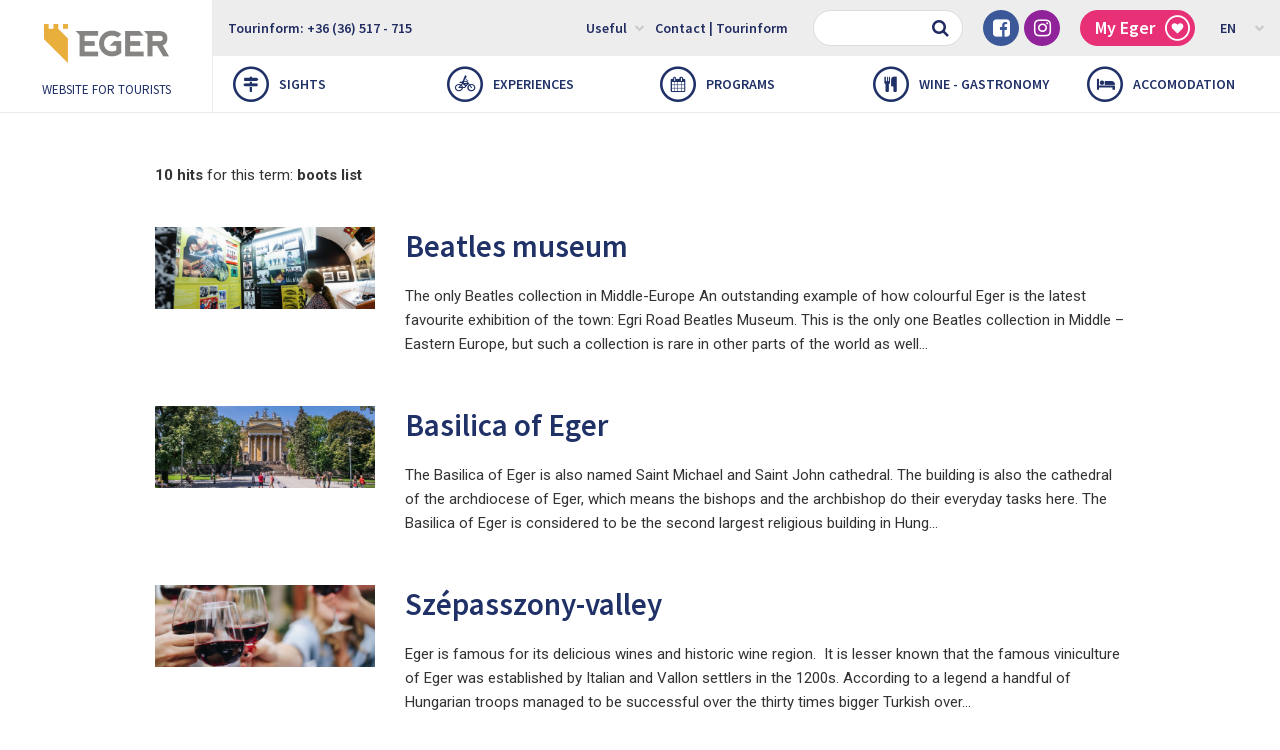

--- FILE ---
content_type: text/html; charset=UTF-8
request_url: https://visiteger.com/en/tag/10
body_size: 6822
content:
<!DOCTYPE html>
<html class="no-js" lang="en">
    <head>
        
        <title>Fedezd fel Egert – Programok, tippek, élmények egy helyen.</title>

         
            
            <script>(function(w,d,s,l,i){w[l]=w[l]||[];w[l].push({'gtm.start':
            new Date().getTime(),event:'gtm.js'});var f=d.getElementsByTagName(s)[0],
            j=d.createElement(s),dl=l!='dataLayer'?'&l='+l:'';j.async=true;j.src=
            'https://www.googletagmanager.com/gtm.js?id='+i+dl;f.parentNode.insertBefore(j,f);
            })(window,document,'script','dataLayer','GTM-THMGLGW');</script>
            

            <!-- Google tag (gtag.js) -->
            <script async src="https://www.googletagmanager.com/gtag/js?id=G-DYYPV7EHEG"></script>
            <script>
              window.dataLayer = window.dataLayer || [];
              function gtag(){dataLayer.push(arguments);}
              gtag('js', new Date());

              gtag('config', 'G-DYYPV7EHEG');
            </script>
        


        <meta charset="utf-8" />
        <meta name="description" content="Eger város turisztikai honlapja. Látnivalók, programok, élmények, bor &amp; gasztro, szállás és sok érdekesség. Eger, ahol nagy sztorik születnek, akár a Tiéd is." />
        <meta http-equiv="x-ua-compatible" content="ie=edge">
        <meta name="viewport" content="width=device-width, initial-scale=1.0" />

        <meta property="og:locale" content="en" />
        <meta property="og:type" content="website" />
        <meta property="og:title" content="Fedezd fel Egert – Programok, tippek, élmények egy helyen." />
        <meta property="og:description" content="Eger város turisztikai honlapja. Látnivalók, programok, élmények, bor &amp; gasztro, szállás és sok érdekesség. Eger, ahol nagy sztorik születnek, akár a Tiéd is." />
        <meta property="og:url" content="http://visiteger.com/en/tag/10" />
        <meta property="og:site_name" content="Eger turisztikai honlapja" />
        <meta property="og:image" content="https://visiteger.com/img/visiteger_og.jpg" />
        <meta property="og:image:width" content="1040" />
        <meta property="og:image:height" content="553" />

        
        <link rel="stylesheet" href="https://visiteger.com/css/foundation.min.css" />
        <link rel="stylesheet" href="https://visiteger.com/css/font-awesome.min.css" />
        <link rel="stylesheet" href="https://visiteger.com/css/owl.carousel.min.css" />
        <link rel="stylesheet" href="https://visiteger.com/css/lightbox.min.css" />
        <link rel="stylesheet" href="https://visiteger.com/css/datepicker.min.css" />
        <link rel="stylesheet" href="https://visiteger.com/css/style.min.css?v=12" />
                        <!--[if lt IE 9]>
                <script src="https://visiteger.com/js/vendor/html5shiv.min.js"></script>
        <![endif]-->

        <meta name="csrf-token" content="5qiBFsRjCuz9qgwvRSJ6EZHoaePOtCcFvESmJCi9" />
        <link rel="apple-touch-icon" sizes="180x180" href="https://visiteger.com/img/favicon/apple-touch-icon.png">
        <link rel="icon" type="image/png" sizes="32x32" href="https://visiteger.com/img/favicon/favicon-32x32.png">
        <link rel="icon" type="image/png" sizes="16x16" href="https://visiteger.com/img/favicon/favicon-16x16.png">
        

            </head>

    <body>

                    
            <noscript><iframe src="https://www.googletagmanager.com/ns.html?id=GTM-THMGLGW"
            height="0" width="0" style="display:none;visibility:hidden"></iframe></noscript>
            
        
                    <div id="fb-root"></div>
            <script>(function(d, s, id) {
              var js, fjs = d.getElementsByTagName(s)[0];
              if (d.getElementById(id)) return;
              js = d.createElement(s); js.id = id;
              js.src = "//connect.facebook.net/en_EN/sdk.js#xfbml=1&version=v2.10";
              fjs.parentNode.insertBefore(js, fjs);
            }(document, 'script', 'facebook-jssdk'));</script>

            <header class="header">
                <div class="row expanded small-collapse">
                    <div class="small-4 columns hide-for-large">
                        <a href="#" class="mobile-nav-button"><i class="fa fa-bars"></i></a>
                        <a class="header-button" href="tel:+3636517715"><i class="fa fa-phone"></i></a>
                    </div>

                    <div class="large-2 small-4 columns logo-wrapper extended-column">
                       <a href="https://visiteger.com/en" class="logo">
                            <img src="https://visiteger.com/img/logo.png" alt="Logo" />
                            <span class="show-for-large">WEBSITE FOR TOURISTS</span>
                        </a>
                    </div>

                    <div class="small-4 columns hide-for-large">
						                    </div>

                    <div class="large-10 columns show-for-large redacted-column">
                        <div class="topbar clearfix">
                            <div class="col navigation float-left">
                                <ul class="top-bar-menu clearfix">
                                    <li><a href="tel:+3636517715">Tourinform: +36 (36) 517 - 715</a></li>
                                </ul>
                            </div>

                            <div class="float-right">
                                <div class="col has-v-space">
                                    <form class="field-with-icon" action="https://visiteger.com/en/search" method="GET" >
                                        <input type="text" name='s' class="form-control" />
                                        <button type="submit" class="button"><i class="fa fa-search"></i></button>
                                    </form>
                                </div>

                                <div class="col has-v-space hide-for-large-only">
                                    <ul class="list-social">
                                        <li class="social-facebook"><a href="https://www.facebook.com/visitegerofficial/" target="_blank"><i class="fa fa-facebook-square"></i></a></li>
                                        <li class="social-instagram"><a href="https://www.instagram.com/visiteger" target="_blank"><i class="fa fa-instagram"></i></a></li>
                                    </ul>
                                </div>

                                <div class="col has-v-space">
                                    <a href="https://visiteger.com/en/my-eger" class="label-button bg-color-dark-red myegercntbg">My Eger <i class="icon-heart"></i> </a>
                                </div>

                                <div class="col navigation">
                                    <ul class="top-bar-lang clearfix"><li><a href="">EN<i class="fa fa-chevron-down"></i></a><ul><li><a href="https://visiteger.com">HU</a></li><li><a href="https://visiteger.com/en">EN</a></li><li><a href="https://visiteger.com/de">DE</a></li><li><a href="https://visiteger.com/pl">PL</a></li><li><a href="https://visiteger.com/cz">CZ</a></li><li><a href="https://visiteger.com/ru">RU</a></li><li><a href="https://visiteger.com/sk">SK</a></li></ul></li></ul>                                </div>
                            </div>

                            <div class="col navigation float-right">
                                <ul class="top-bar-menu clearfix">
                                    <li ><a href="https://visiteger.com/en/useful">Useful <i class="fa fa-chevron-down"></i></a>
                                        <ul>
                                                                                                                                                                                                                                            <li><a href="https://visiteger.com/en/useful/how-to-approach-eger">How to approach Eger</a></li>
                                                                                                                                                                                                <li><a href="https://visiteger.com/en/useful/transport">Transport</a></li>
                                                                                                                                                                                                <li><a href="https://visiteger.com/en/useful/publication">Publication</a></li>
                                                                                                                                                                                                <li><a href="https://visiteger.com/en/useful/health">Health</a></li>
                                                                                                                                                                                                <li><a href="https://visiteger.com/en/useful/news">News</a></li>
                                                                                                                                                                                                <li><a href="https://visiteger.com/en/useful/history">History</a></li>
                                                                                                                                                                                                <li><a href="https://visiteger.com/en/useful/movies">Movies</a></li>
                                                                                                                                                                                                <li><a href="https://visiteger.com/en/useful/associations">Associations</a></li>
                                                                                                                                                                                                                                                                                                                                                                                                                        </ul>
                                    </li>

                                    <li ><a href="https://visiteger.com/en/contact/tourinform">
                                        Contact | Tourinform
                                        </a>
                                    </li>
                                    <li class="widget-weather">
																				
                                    </li>
                                </ul>
                            </div>
                        </div>

                        <nav class="mainmenu">
                            <ul class="clearfix">
                                                                    <li ><a href="https://visiteger.com/en/sights"><i class="icon-route"></i> Sights</a>
                                        <ul>
                                                                                                                                                <li><a href="https://visiteger.com/en/sights/top-10-attractions">TOP 10 attractions in Eger</a></li>
                                                                                                                                                                                                <li><a href="https://visiteger.com/en/sights/special-attractions-in-eger">Special attractions in Eger</a></li>
                                                                                                                                                                                                <li><a href="https://visiteger.com/en/sights/the-surroundings-of-eger">The surroundings of Eger</a></li>
                                                                                                                                    </ul>
                                    </li>
                                                                    <li ><a href="https://visiteger.com/en/experiences"><i class="icon-cycle"></i> Experiences</a>
                                        <ul>
                                                                                                                                                <li><a href="https://visiteger.com/en/experiences/bathing">Bathing</a></li>
                                                                                                                                                                                                <li><a href="https://visiteger.com/en/experiences/shopping-in-eger">Shopping</a></li>
                                                                                                                                                                                                <li><a href="https://visiteger.com/en/experiences/active-recreation">Active recreation</a></li>
                                                                                                                                                                                                <li><a href="https://visiteger.com/en/experiences/family-experiences">Family experiences</a></li>
                                                                                                                                                                                                                                                                                            <li><a href="https://visiteger.com/en/experiences/tourguiding">Tourguiding</a></li>
                                                                                                                                                                                                <li><a href="https://visiteger.com/en/experiences/ideas-for-you">Ideas for you</a></li>
                                                                                                                                    </ul>
                                    </li>
                                                                    <li ><a href="https://visiteger.com/en/programs"><i class="icon-calendar"></i> Programs</a>
                                        <ul>
                                                                                                                                                <li><a href="https://visiteger.com/en/programs/family">Family</a></li>
                                                                                                                                                                                                <li><a href="https://visiteger.com/en/programs/gastro">Gastro</a></li>
                                                                                                                                                                                                <li><a href="https://visiteger.com/en/programs/music">Music</a></li>
                                                                                                                                                                                                <li><a href="https://visiteger.com/en/programs/theater">Theater</a></li>
                                                                                                                                                                                                <li><a href="https://visiteger.com/en/programs/exhibition">Exhibition</a></li>
                                                                                                                                                                                                <li><a href="https://visiteger.com/en/programs/local">Local</a></li>
                                                                                                                                    </ul>
                                    </li>
                                                                    <li ><a href="https://visiteger.com/en/wine-gastronomy"><i class="icon-cutlery"></i> Wine - Gastronomy</a>
                                        <ul>
                                                                                                                                                <li><a href="https://visiteger.com/en/wine-gastronomy/restaurants">Restaurants</a></li>
                                                                                                                                                                                                <li><a href="https://visiteger.com/en/wine-gastronomy/wine-tasting">Wine tasting</a></li>
                                                                                                                                                                                                <li><a href="https://visiteger.com/en/wine-gastronomy/cafe-bakery-confectionery">Cafe, bakery, confectionery</a></li>
                                                                                                                                    </ul>
                                    </li>
                                                                    <li ><a href="https://visiteger.com/en/accomodation"><i class="icon-bed"></i> Accomodation</a>
                                        <ul>
                                                                                                                                                <li><a href="https://visiteger.com/en/accomodation/hotels">Hotels</a></li>
                                                                                                                                                                                                <li><a href="https://visiteger.com/en/accomodation/pensions">Pensions</a></li>
                                                                                                                                                                                                <li><a href="https://visiteger.com/en/accomodation/guesthouses-apartments">Guesthouses - Apartments</a></li>
                                                                                                                                    </ul>
                                    </li>
                                                            </ul>
                        </nav>
                    </div>
                </div>
            </header>

            <div class="hide-for-large mobile-nav">
                <div class="mobile-nav-wrapper">
                    <a href="" class="mobile-nav-logo">
                        <img src="https://visiteger.com/img/logo.png" alt="Logo" />
                        <span>WEBSITE FOR TOURISTS</span>
                    </a>

                    <!--<form class="field-with-icon">
                        <input type="text" class="form-control" />
                        <button type="submit" class="button"><i class="fa fa-search"></i></button>
                    </form>-->
                    <form class="field-with-icon" action="https://visiteger.com/en/search" method="GET" >
                        <input type="text" name='s' class="form-control" />
                        <button type="submit" class="button"><i class="fa fa-search"></i></button>
                    </form>

                    <div class="mobile-nav-menu"><ul class="mobile-lang-selector"><li><a href="https://visiteger.com">HU</a></li><li><a  class="active" href="https://visiteger.com/en">EN</a></li><li><a href="https://visiteger.com/de">DE</a></li><li><a href="https://visiteger.com/pl">PL</a></li><li><a href="https://visiteger.com/cz">CZ</a></li><li><a href="https://visiteger.com/sk">SK</a></li></ul></div>
                    <div class="mobile-nav-menu">
                        <ul>
                                                            <li ><a href="https://visiteger.com/en/sights"><i class="icon-route nav-icon"></i>  Sights</a> <i class="fa fa-chevron-right submenu-toggle"></i>
                                    <ul>
                                                                                    <li><a href="https://visiteger.com/en/sights/top-10-attractions">TOP 10 attractions in Eger</a></li>
                                                                                    <li><a href="https://visiteger.com/en/sights/special-attractions-in-eger">Special attractions in Eger</a></li>
                                                                                    <li><a href="https://visiteger.com/en/sights/the-surroundings-of-eger">The surroundings of Eger</a></li>
                                                                            </ul>
                                </li>
                                                            <li ><a href="https://visiteger.com/en/experiences"><i class="icon-cycle nav-icon"></i>  Experiences</a> <i class="fa fa-chevron-right submenu-toggle"></i>
                                    <ul>
                                                                                    <li><a href="https://visiteger.com/en/experiences/bathing">Bathing</a></li>
                                                                                    <li><a href="https://visiteger.com/en/experiences/shopping-in-eger">Shopping</a></li>
                                                                                    <li><a href="https://visiteger.com/en/experiences/active-recreation">Active recreation</a></li>
                                                                                    <li><a href="https://visiteger.com/en/experiences/family-experiences">Family experiences</a></li>
                                                                                    <li><a href="https://visiteger.com/en/experiences"></a></li>
                                                                                    <li><a href="https://visiteger.com/en/experiences/tourguiding">Tourguiding</a></li>
                                                                                    <li><a href="https://visiteger.com/en/experiences/ideas-for-you">Ideas for you</a></li>
                                                                            </ul>
                                </li>
                                                            <li ><a href="https://visiteger.com/en/programs"><i class="icon-calendar nav-icon"></i>  Programs</a> <i class="fa fa-chevron-right submenu-toggle"></i>
                                    <ul>
                                                                                    <li><a href="https://visiteger.com/en/programs/family">Family</a></li>
                                                                                    <li><a href="https://visiteger.com/en/programs/gastro">Gastro</a></li>
                                                                                    <li><a href="https://visiteger.com/en/programs/music">Music</a></li>
                                                                                    <li><a href="https://visiteger.com/en/programs/theater">Theater</a></li>
                                                                                    <li><a href="https://visiteger.com/en/programs/exhibition">Exhibition</a></li>
                                                                                    <li><a href="https://visiteger.com/en/programs/local">Local</a></li>
                                                                            </ul>
                                </li>
                                                            <li ><a href="https://visiteger.com/en/wine-gastronomy"><i class="icon-cutlery nav-icon"></i>  Wine - Gastronomy</a> <i class="fa fa-chevron-right submenu-toggle"></i>
                                    <ul>
                                                                                    <li><a href="https://visiteger.com/en/wine-gastronomy/restaurants">Restaurants</a></li>
                                                                                    <li><a href="https://visiteger.com/en/wine-gastronomy/wine-tasting">Wine tasting</a></li>
                                                                                    <li><a href="https://visiteger.com/en/wine-gastronomy/cafe-bakery-confectionery">Cafe, bakery, confectionery</a></li>
                                                                            </ul>
                                </li>
                                                            <li ><a href="https://visiteger.com/en/accomodation"><i class="icon-bed nav-icon"></i>  Accomodation</a> <i class="fa fa-chevron-right submenu-toggle"></i>
                                    <ul>
                                                                                    <li><a href="https://visiteger.com/en/accomodation/hotels">Hotels</a></li>
                                                                                    <li><a href="https://visiteger.com/en/accomodation/pensions">Pensions</a></li>
                                                                                    <li><a href="https://visiteger.com/en/accomodation/guesthouses-apartments">Guesthouses - Apartments</a></li>
                                                                            </ul>
                                </li>
                                                        <li><a href="https://visiteger.com/en/my-eger" class="color-dark-red myegercntsm"><i class="icon-heart nav-icon"></i> My Eger </a></li>
                        </ul>
                    </div>

                    <div class="mobile-nav-menu no-nav-icon">
                        <ul>
                            <li ><a href="https://visiteger.com/en/useful">Useful <i class="fa fa-chevron-right submenu-toggle"></i></a>
                                <ul>
                                                                            <li><a href="https://visiteger.com/en/useful"></a></li>
                                                                            <li><a href="https://visiteger.com/en/useful/how-to-approach-eger">How to approach Eger</a></li>
                                                                            <li><a href="https://visiteger.com/en/useful/transport">Transport</a></li>
                                                                            <li><a href="https://visiteger.com/en/useful/publication">Publication</a></li>
                                                                            <li><a href="https://visiteger.com/en/useful/health">Health</a></li>
                                                                            <li><a href="https://visiteger.com/en/useful/news">News</a></li>
                                                                            <li><a href="https://visiteger.com/en/useful/history">History</a></li>
                                                                            <li><a href="https://visiteger.com/en/useful/movies">Movies</a></li>
                                                                            <li><a href="https://visiteger.com/en/useful/associations">Associations</a></li>
                                                                            <li><a href="https://visiteger.com/en/useful"></a></li>
                                                                            <li><a href="https://visiteger.com/en/useful"></a></li>
                                                                            <li><a href="https://visiteger.com/en/useful"></a></li>
                                                                    </ul>
                            </li>

                            <li >
                                <a href="https://visiteger.com/en/contact/tourinform">
                                    Contact | Tourinform
                                </a>
                            </li>
                        </ul>
                    </div>

                    <ul class="list-social">
                        <li class="social-facebook"><a href=""><i class="fa fa-facebook-square"></i></a></li>
                        <li class="social-instagram"><a href=""><i class="fa fa-instagram"></i></a></li>
                    </ul>
                </div>

                <div class="mobile-nav-layer"></div>
            </div>

            	
	<section class="section">
		<div class="row column">
            
			<p class="bottom-space-lg"><strong>10 hits</strong> for this term: <strong>boots list</strong></p>
			
											<article class="row bottom-space-md">
					<div class="medium-3 columns hide-for-small-only">
						<figure>
							<img src="https://visiteger.com/uploads/600x_1623414189_U6I1130-2.jpg" alt="" />
						</figure>
					</div>
					
					<div class="medium-9 columns">
                                            <h3><a href="https://visiteger.com/en/sights/all/beatles-museum">Beatles museum</a></h3>
												<p>The only Beatles collection in Middle-Europe

An outstanding example of how colourful Eger is the latest favourite exhibition of the town: Egri Road Beatles Museum. This is the only one Beatles collection in Middle – Eastern Europe, but such a collection is rare in other parts of the world as well...</p>
					</div>
				</article>
											<article class="row bottom-space-md">
					<div class="medium-3 columns hide-for-small-only">
						<figure>
							<img src="https://visiteger.com/uploads/600x_1623075208_DSC0004_190817_01.JPG" alt="" />
						</figure>
					</div>
					
					<div class="medium-9 columns">
                                            <h3><a href="https://visiteger.com/en/sights/all/basilica-of-eger">Basilica of Eger</a></h3>
												<p>The Basilica of Eger is also named Saint Michael and Saint John cathedral.

The building is also the cathedral of the archdiocese of Eger, which means the bishops and the archbishop do their everyday tasks here. The Basilica of Eger is considered to be the second largest religious building in Hung...</p>
					</div>
				</article>
											<article class="row bottom-space-md">
					<div class="medium-3 columns hide-for-small-only">
						<figure>
							<img src="https://visiteger.com/uploads/600x_1623069831szepasszonyvolgy0.jpg" alt="" />
						</figure>
					</div>
					
					<div class="medium-9 columns">
                                            <h3><a href="https://visiteger.com/en/sights/all/szepasszony-valley">Szépasszony-valley</a></h3>
												<p>Eger is famous for its delicious wines and historic wine region.  It is lesser known that the famous viniculture of Eger was established by Italian and Vallon settlers in the 1200s. According to a legend a handful of Hungarian troops managed to be successful over the thirty times bigger Turkish over...</p>
					</div>
				</article>
											<article class="row bottom-space-md">
					<div class="medium-3 columns hide-for-small-only">
						<figure>
							<img src="https://visiteger.com/uploads/600x_1673965489felsotarkany_visitegercom.jpg" alt="" />
						</figure>
					</div>
					
					<div class="medium-9 columns">
                                            <h3><a href="https://visiteger.com/en/sights/all/felsotarkany-1">Felsőtárkány</a></h3>
												<p>Distance from Eger: 3 km

Want a family trip? Choose Felsőtárkány!

Felsőtárkány is situated 3 km from Eger at the foot of the Bükk mountains, a favourite venue for the people of Eger with its wonderful view and natural setting. Felsőtárkány can be approached by car, coach or on a convenient bic...</p>
					</div>
				</article>
											<article class="row bottom-space-md">
					<div class="medium-3 columns hide-for-small-only">
						<figure>
							<img src="https://visiteger.com/uploads/600x_163601247545280403_2022872534601909_7976921782516973568_n.jpg" alt="" />
						</figure>
					</div>
					
					<div class="medium-9 columns">
                                            <h3><a href="https://visiteger.com/en/wine-gastronomy/all/gal-tibor-wine-bar">Gál Tibor Fúzió</a></h3>
												<p>The wine bar of Tibor Gál junior in Eger was awarded &quot;Design Winery of the Year&quot; in 2015.  However, Fúzió is much more than that: a most exiting wine tasting place in Eger downtown.  

Fúzió is pleasantly elegant, the wines are excellent, the snacks and tapenades are memorably delicious. 

Bikav...</p>
					</div>
				</article>
											<article class="row bottom-space-md">
					<div class="medium-3 columns hide-for-small-only">
						<figure>
							<img src="https://visiteger.com/uploads/600x_1623413254DSC_9172.jpg" alt="" />
						</figure>
					</div>
					
					<div class="medium-9 columns">
                                            <h3><a href="https://visiteger.com/en/sights/all/castle-of-eger">Castle of Eger</a></h3>
												<p>Eger Castle is one of the most popular museums in Hungary and the main symbol of Eger

In the Gothic Bishop&#39;s Palace we can get to know the story of the castle, in the casamates we can discover everyday life of a border castle in the 16. century. On the Calvary hill we can enjoy the view. The ...</p>
					</div>
				</article>
											<article class="row bottom-space-md">
					<div class="medium-3 columns hide-for-small-only">
						<figure>
							<img src="https://visiteger.com/uploads/600x_1760009146visiteger_thumb.jpg" alt="" />
						</figure>
					</div>
					
					<div class="medium-9 columns">
                                            <h3><a href="https://visiteger.com/en/wine-gastronomy/all/macok-bistro-2">Macok Bistro</a></h3>
												<p>According to the Gault &amp; Millau restaurant guide rating, this is the best restaurant in the region. 

The place is casually elegant and very friendly. The raw materials from the area&#39;s best small producers are really are excellent, such as the locally sourced trout, Bükk cheese, ham, mushrooms...</p>
					</div>
				</article>
											<article class="row bottom-space-md">
					<div class="medium-3 columns hide-for-small-only">
						<figure>
							<img src="https://visiteger.com/uploads/600x_1623064120DSC07392.jpg" alt="" />
						</figure>
					</div>
					
					<div class="medium-9 columns">
                                            <h3><a href="https://visiteger.com/en/sights/all/dobo-square">Dobó square</a></h3>
												<p>When in Eger the first destination should be the main square of the town, Dobó square!

Arriving at the square you can see that the square is full of life, milling crowds: it is a popular social place of youngsters, it is where little children can run about, cyclers and rollerskaters can pass the ...</p>
					</div>
				</article>
											<article class="row bottom-space-md">
					<div class="medium-3 columns hide-for-small-only">
						<figure>
							<img src="https://visiteger.com/uploads/600x_1643719566.jpg" alt="" />
						</figure>
					</div>
					
					<div class="medium-9 columns">
                                            <h3><a href="https://visiteger.com/en/sights/all/observatory">Observatory</a></h3>
												<p>Even the waiting-room is an experience  

Arriving at the waiting room you can get to know the determining rules of our Solar system, the beginning of space travel, the first Moon-landing crew. Some pictures are of 3D effect, holding your mobilephone in front of them, they become dimensional. You ...</p>
					</div>
				</article>
											<article class="row bottom-space-md">
					<div class="medium-3 columns hide-for-small-only">
						<figure>
							<img src="https://visiteger.com/uploads/600x_1751008869pipacs_etterem_eger_thumb.jpg" alt="" />
						</figure>
					</div>
					
					<div class="medium-9 columns">
                                            <h3><a href="https://visiteger.com/en/wine-gastronomy/all/pipacs-restaurant">Pipacs Restaurant</a></h3>
												<p>Care in the flavours, kindness in the service – that’s Pipacs.

Pipacs Restaurant welcomes you to Eger–Almár, right off Route 25, with a varied menu inspired by international cuisine and served with genuine hospitality. Our chef cooks with heart and soul, using top-quality ingredients from local p...</p>
					</div>
				</article>
						
		</div>
    </section>

   <img src="https://visiteger.com/img/shape-city.png" alt="" />


            <footer class="footer">
                <div class="row expanded">
                    <div class="large-3 columns text-center-for-middle">
                        <div class="footer-info">
                            <a href="https://visiteger.com" class="footer-logo"><img src="https://visiteger.com/img/logo.png" alt="Logo" /></a>

                            <h3 class="footer-logo-text">Eger Városi Turisztikai Közhasznú Nonprofit Kft.</h3>

                            <p>3300 Eger, Bajcsy-Zs.u.9.<br />
                            +36 36 517 715, +36 20 378 0514<br />
                            e-mail: eger@tourinform.hu</p>

                            <p class="bottom-space-xl"><a href="mailto:eger@tourinform.hu" class="button blue">Write to us!</a></p>

                            <h5 class="component-title">Share</h5>

                            <ul class="list-social bottom-space-xl">
                                    <li class="social-facebook"><a href="https://www.facebook.com/visitegerofficial/" target="_blank"><i class="fa fa-facebook-square"></i></a></li>
                                    <li class="social-instagram"><a href="https://www.instagram.com/visiteger" target="_blank"><i class="fa fa-instagram"></i></a></li>
                            </ul>
							
							<img src="https://visiteger.com/img/TA_nyertes_piros.png"/>
							
                                                            <img src="https://visiteger.com/img/MTU_kiemelt_partner_logo_ENG.png"/>
                                                        
                        </div>
                    </div>

                    <div class="large-9 columns footer-content bottom-space-lg text-center-for-small">
                        <div class="row footer-list-row">
                                                                                            <div class="medium-3 columns end ">
                                    <h4 class="footer-list-title"><a href="https://visiteger.com/en/sights">Sights</a></h4>
                                    <ul class="hide-for-small-only no-bullet">
                                                                                    <li><a href="https://visiteger.com/en/sights/top-10-attractions">TOP 10 attractions in Eger</a></li>
                                                                                    <li><a href="https://visiteger.com/en/sights/special-attractions-in-eger">Special attractions in Eger</a></li>
                                                                                    <li><a href="https://visiteger.com/en/sights/the-surroundings-of-eger">The surroundings of Eger</a></li>
                                                                            </ul>
                                </div>
                                                                                            <div class="medium-3 columns end ">
                                    <h4 class="footer-list-title"><a href="https://visiteger.com/en/experiences">Experiences</a></h4>
                                    <ul class="hide-for-small-only no-bullet">
                                                                                    <li><a href="https://visiteger.com/en/experiences/bathing">Bathing</a></li>
                                                                                    <li><a href="https://visiteger.com/en/experiences/shopping-in-eger">Shopping</a></li>
                                                                                    <li><a href="https://visiteger.com/en/experiences/active-recreation">Active recreation</a></li>
                                                                                    <li><a href="https://visiteger.com/en/experiences/family-experiences">Family experiences</a></li>
                                                                                    <li><a href="https://visiteger.com/en/experiences"></a></li>
                                                                                    <li><a href="https://visiteger.com/en/experiences/tourguiding">Tourguiding</a></li>
                                                                                    <li><a href="https://visiteger.com/en/experiences/ideas-for-you">Ideas for you</a></li>
                                                                            </ul>
                                </div>
                                                                                            <div class="medium-3 columns end ">
                                    <h4 class="footer-list-title"><a href="https://visiteger.com/en/programs">Programs</a></h4>
                                    <ul class="hide-for-small-only no-bullet">
                                                                                    <li><a href="https://visiteger.com/en/programs/family">Family</a></li>
                                                                                    <li><a href="https://visiteger.com/en/programs/gastro">Gastro</a></li>
                                                                                    <li><a href="https://visiteger.com/en/programs/music">Music</a></li>
                                                                                    <li><a href="https://visiteger.com/en/programs/theater">Theater</a></li>
                                                                                    <li><a href="https://visiteger.com/en/programs/exhibition">Exhibition</a></li>
                                                                                    <li><a href="https://visiteger.com/en/programs/local">Local</a></li>
                                                                            </ul>
                                </div>
                                                                                            <div class="medium-3 columns end ">
                                    <h4 class="footer-list-title"><a href="https://visiteger.com/en/wine-gastronomy">Wine - Gastronomy</a></h4>
                                    <ul class="hide-for-small-only no-bullet">
                                                                                    <li><a href="https://visiteger.com/en/wine-gastronomy/restaurants">Restaurants</a></li>
                                                                                    <li><a href="https://visiteger.com/en/wine-gastronomy/wine-tasting">Wine tasting</a></li>
                                                                                    <li><a href="https://visiteger.com/en/wine-gastronomy/cafe-bakery-confectionery">Cafe, bakery, confectionery</a></li>
                                                                            </ul>
                                </div>
                                                        
                        </div>

                        <div class="row">   
                            
                            <div class="medium-3 columns">
                                <h4 class="footer-list-title"><a href="https://visiteger.com/en/accomodation">Accomodation</a></h4>
                                <ul class="hide-for-small-only no-bullet">
                                                                            <li><a href="https://visiteger.com/en/accomodation/hotels">Hotels</a></li>
                                                                            <li><a href="https://visiteger.com/en/accomodation/pensions">Pensions</a></li>
                                                                            <li><a href="https://visiteger.com/en/accomodation/guesthouses-apartments">Guesthouses - Apartments</a></li>
                                                                    </ul>
                            </div>
                             
                            
                            <div class="medium-3 columns">
                                <h4 class="footer-list-title"><a href="https://visiteger.com/en/useful">Useful</a></h4>
                                <ul class="hide-for-small-only no-bullet">
                                                                            <li><a href="https://visiteger.com/en/useful"></a></li>
                                                                            <li><a href="https://visiteger.com/en/useful/how-to-approach-eger">How to approach Eger</a></li>
                                                                            <li><a href="https://visiteger.com/en/useful/transport">Transport</a></li>
                                                                            <li><a href="https://visiteger.com/en/useful/publication">Publication</a></li>
                                                                            <li><a href="https://visiteger.com/en/useful/health">Health</a></li>
                                                                            <li><a href="https://visiteger.com/en/useful/news">News</a></li>
                                                                            <li><a href="https://visiteger.com/en/useful/history">History</a></li>
                                                                            <li><a href="https://visiteger.com/en/useful/movies">Movies</a></li>
                                                                            <li><a href="https://visiteger.com/en/useful/associations">Associations</a></li>
                                                                            <li><a href="https://visiteger.com/en/useful"></a></li>
                                                                            <li><a href="https://visiteger.com/en/useful"></a></li>
                                                                            <li><a href="https://visiteger.com/en/useful"></a></li>
                                                                    </ul>
                            </div>

                            
                            <div class="medium-2 columns end">
                                <h4 class="footer-list-title"><a href="https://visiteger.com/en/contact/tourinform">Contact | Tourinform</a></h4>
                            </div>
                        </div>
                    </div>

                                    </div>

                <div class="copyright clearfix">
                    <div class="float-left">
                        <ul>
                            <li>All rights reserved</li>
                            <li>2026</li>
                            <li>Eger Város Turisztikai Közhasznú Nonprofit Kft.</li>
                            <li>Site Map: Karcz Annamária, Tartalomterv: Sarusi-Kis Ádám</li>
                        </ul>
                    </div>

                    <div class="float-right">
    <a href="https://www.hrenko.hu/" target="_blank">Developed by <img src="https://visiteger.com/img/hrenko-logo.svg" alt="Hrenko" style="margin-top: -7px;"/></a>
                    </div>
                </div>

                

            </footer>

            
            <script src="https://visiteger.com/js/vendor/jquery.min.js?v=2"></script>
            <script src="https://visiteger.com/js/foundation.min.js"></script>
            <script src="https://visiteger.com/js/vendor/what-input.min.js"></script>
            <script src="https://visiteger.com/js/vendor/owl.carousel.min.js"></script>
            <script src="https://visiteger.com/js/vendor/lightbox.min.js"></script>
            <script src="https://visiteger.com/js/vendor/datepicker.min.js"></script>
            <script src="https://visiteger.com/js/vendor/imagesloaded.pkgd.min.js"></script>
            <script src="https://visiteger.com/js/vendor/masonry.pkgd.min.js"></script>

            <script src="https://visiteger.com/js/script.min.js?v=9"></script>

            

            </body>
</html>
